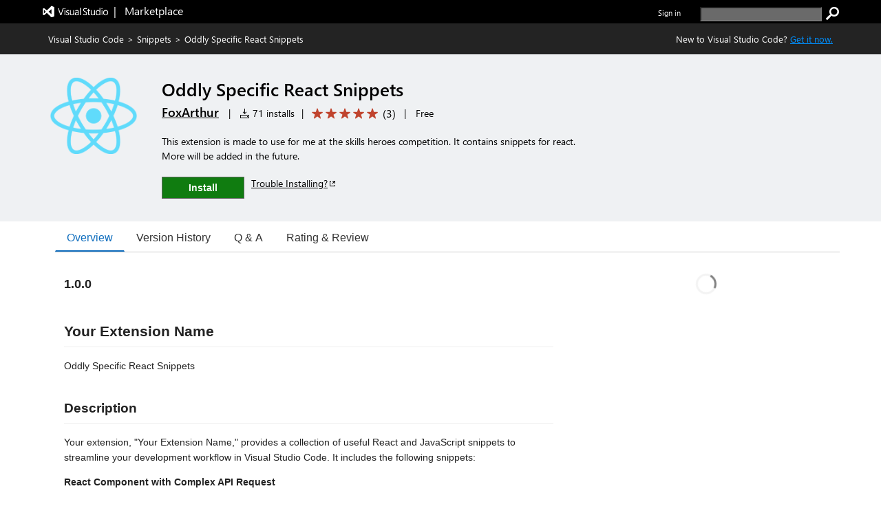

--- FILE ---
content_type: application/x-javascript
request_url: https://cdn.vsassets.io/v/M268_20260114.5/_scripts/TFS/min/OfficeFabric/components/List/List.types.js
body_size: 232
content:
define("OfficeFabric/components/List/List.types",["require","exports"],function(n,t){"use strict";Object.defineProperty(t,"__esModule",{value:!0});var i;(function(n){n[n.auto=0]="auto";n[n.top=1]="top";n[n.bottom=2]="bottom";n[n.center=3]="center"})(i=t.ScrollToMode||(t.ScrollToMode={}))});

